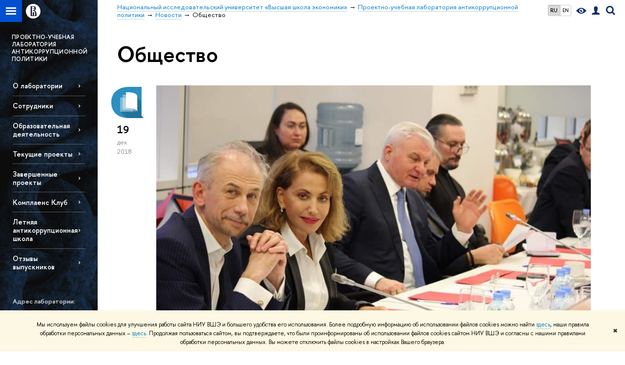

--- FILE ---
content_type: text/html; charset=utf-8
request_url: https://lap.hse.ru/news/community/page5.html
body_size: 11970
content:
<!DOCTYPE html>
<!-- (c) Art. Lebedev Studio | http://www.artlebedev.com/ -->
<html xmlns:perl="urn:perl" lang="ru"><head><meta http-equiv="Content-Type" content="text/html; charset=UTF-8"><meta http-equiv="X-UA-Compatible" content="IE=Edge"><meta name="theme-color" content="#1658DA"><meta name="viewport" content="width=device-width"><link rel="apple-touch-icon" sizes="180x180" href="/f/src/global/i/favicon/favicon_ios_180x180.png"><link rel="icon" type="image/png" sizes="32x32" href="/f/src/global/i/favicon/favicon_32x32.png"><link rel="icon" type="image/png" sizes="16x16" href="/f/src/global/i/favicon/favicon_16x16.png"><link rel="mask-icon" href="/f/src/global/i/favicon/favicon.svg" color="#0F2D69"><link rel="manifest" href="/f/src/manifest/manifest_ru.json"><meta name="msapplication-config" content="/f/src/global/i/favicon/browserconfig.xml"><link rel="shortcut icon" type="image/x-icon" href="/favicon.ico"><!--[if lt IE 10]><script src="/f/src/global/bower_components/es5-shim/es5-shim.min.js"></script><![endif]--><link rel="stylesheet" href="/f/src/global/css/main.css?v2" media="all"><link rel="stylesheet" href="/f/src/global/css/vision.css" media="all"><link rel="stylesheet" href="/f/src/global/css/sitemap.css" media="all"><link rel="stylesheet" href="/f/src/global/css/fotorama.css" media="all"><link rel="stylesheet" href="/f/src/home/owl.carousel.css" media="all"><link rel="stylesheet" href="/f/src/science/science.css" media="all"><link rel="stylesheet" href="/f/src/dop_card/dop_card.css?v6" media="all"><link rel="stylesheet" href="/f/src/science_dep_card/science_dep_card.css" media="all"><link rel="stylesheet" href="/f/src/projects/science_dep/mobile.css" media="all"><script src="//www.hse.ru/f/src/global/js/cache/jquery-1.12.4.min/jquery-ui/jquery.ui.touch-punch.min/hse.utils/errtrack/main/modernizr/popup/switcher/tag/fixes/email-obfuscator/jquery.cookie/vision/jquery.rwdImageMaps.min/sitemap.ajax/fotorama/vertical-fixer/masonry.pkgd.min/imagesloaded.pkgd.min/dop_card/submenu/filter-popup/sidebar_scroll/jquery.carouFredSel-6.2.1-packed/init-slider-carousel/init-media-carousel/owl.carousel.min/events-switcher/edu_mobile/tag-cloud.js"></script><script src="/f/src/global/bower_components/jqcloud2/dist/jqcloud.min.js"></script><link rel="stylesheet" href="/f/src/global/bower_components/jqcloud2/dist/jqcloud.min.css" media="all"><script src="/f/src/global/js/gibs.js"></script><link href="https://lap.hse.ru/news/community/" rel="canonical"><link href="https://lap.hse.ru/news/community/page4.html" rel="prev"><link rel="first" href="https://lap.hse.ru/news/community/index.html"><link rel="last" href="https://lap.hse.ru/news/community/page5.html"><script src="https://www.hse.ru/f/src/global/js/job.js" async="async"></script><title>Общество — Страница 5 — Новости — Проектно-учебная лаборатория антикоррупционной политики — Национальный исследовательский университет «Высшая школа экономики»</title><script src="/f/gtm/ip"></script><script>
(function(w,d,s,l,i){w[l]=w[l]||[];w[l].push({'gtm.start':
	new Date().getTime(),event:'gtm.js'});var f=d.getElementsByTagName(s)[0],
	j=d.createElement(s),dl=l!='dataLayer'?'&l='+l:'';j.async=true;j.src=
	'https://www.googletagmanager.com/gtm.js?id='+i+dl;f.parentNode.insertBefore(j,f);
	})(window,document,'script','dataLayer','GTM-P6DCQX');
</script><meta content="Официальная страница Лаборатории антикоррупционной политики" property="og:title"><meta content="Официальная страница Лаборатории антикоррупционной политики" name="mrc__share_title"><meta content="Официальная страница Лаборатории антикоррупционной политики" itemprop="name"><meta content="summary" name="twitter:card"><meta content="Официальная страница Лаборатории антикоррупционной политики" name="twitter:title"><meta content="ПУЛАП – это площадка, где встречаются профессионалы для обмена опытом и подготовки кадров для разработки и реализации антикоррупционных инициатив. Сейчас в лаборатории работает 12 сотрудников и проходят практику студенты различных факультетов Вышки." property="og:description"><meta content="ПУЛАП – это площадка, где встречаются профессионалы для обмена опытом и подготовки кадров для разработки и реализации антикоррупционных инициатив. Сейчас в лаборатории работает 12 сотрудников и проходят практику студенты различных факультетов Вышки." name="mrc__share_description"><meta content="ПУЛАП – это площадка, где встречаются профессионалы для обмена опытом и подготовки кадров для разработки и реализации антикоррупционных инициатив. Сейчас в лаборатории работает 12 сотрудников и проходят практику студенты различных факультетов Вышки." itemprop="description"><meta content="ПУЛАП – это площадка, где встречаются профессионалы для обмена опытом и подготовки кадров для разработки и реализации антикоррупционных инициатив." name="twitter:description"><meta content="https://www.hse.ru/images/fb/hse_ru_thumb.jpg" property="og:image"><meta content="https://www.hse.ru/images/fb/hse_ru_thumb.jpg" itemprop="image"><link rel="image_src" content="https://www.hse.ru/images/fb/hse_ru_thumb.jpg"><meta content="https://www.hse.ru/images/fb/hse_ru_thumb.jpg" name="twitter:image"><meta content="https://lap.hse.ru/" property="og:url"><meta content="website" property="og:type"><meta content="https://lap.hse.ru/" name="twitter:url"><link rel="alternate" href="https://lap.hse.ru/news/" hreflang="x-default"><link rel="alternate" href="https://lap.hse.ru/news/" hreflang="ru"><link rel="alternate" href="https://lap.hse.ru/en/news/" hreflang="en"><link rel="stylesheet" href="/f/src/projects/science_dep/mobile.css"></head><body data-lang="ru" data-unit="12668068"><div class="page "><!--noindex--><div style="display:none;" class="browser_outdate">
				В старых версиях браузеров сайт может отображаться некорректно. Для оптимальной работы с сайтом рекомендуем воспользоваться современным браузером.
			</div><div style="display:none;" class="gdpr_bar"><div class="gdpr_bar__inner"><noindex>
<p class="first_child last_child ">Мы используем файлы cookies для улучшения работы сайта НИУ ВШЭ и большего удобства его использования. Более подробную информацию об использовании файлов cookies можно найти <a target="_blank" href="https://www.hse.ru/cookie.html" title="Пройти по ссылке" class="link">здесь</a>, наши правила обработки персональных данных – <a target="_blank" href="https://www.hse.ru/data_protection_regulation" title="Пройти по ссылке" class="link">здесь</a>. Продолжая пользоваться сайтом, вы подтверждаете, что были проинформированы об использовании файлов cookies сайтом НИУ ВШЭ и согласны с нашими правилами обработки персональных данных. Вы можете отключить файлы cookies в настройках Вашего браузера.</p>
</noindex><span class="gdpr_bar__close">✖</span></div></div><!--/noindex--><div class="sv-control"><div class="sv-control__block"><ul class="sv-control__list sv-size"><li data-type="size" data-value="normal" class="sv-control__item sv-control__item--s_normal active">A</li><li data-type="size" data-value="medium" class="sv-control__item sv-control__item--s_medium">A</li><li data-type="size" data-value="large" class="sv-control__item sv-control__item--s_large">A</li></ul></div><div class="sv-control__block"><ul class="sv-control__list sv-spacing"><li data-type="spacing" data-value="normal" class="active sv-control__item sv-control__item--ls_normal">АБВ</li><li data-type="spacing" data-value="medium" class="sv-control__item sv-control__item--ls_medium">АБВ</li><li data-type="spacing" data-value="large" class="sv-control__item sv-control__item--ls_large">АБВ</li></ul></div><div class="sv-control__block"><ul class="sv-control__list sv-contrast"><li data-type="contrast" data-value="normal" class="sv-control__item sv-control__item---color1 active">А</li><li data-type="contrast" data-value="invert" class="sv-control__item sv-control__item---color2">А</li><li data-type="contrast" data-value="blue" class="sv-control__item sv-control__item---color3">А</li><li data-type="contrast" data-value="beige" class="sv-control__item sv-control__item---color4">А</li><li data-type="contrast" data-value="brown" class="sv-control__item sv-control__item---color5">А</li></ul></div><div class="sv-control__block"><ul class="sv-control__list sv-image"><li data-type="image" data-value="on" class="sv-control__item sv-control__item--image_on active"><li data-type="image" data-value="off" class="sv-control__item sv-control__item--image_off"></ul></div><div class="sv-control__block"><div class="sv-off js-sv-off">Обычная версия сайта</div></div></div><div class="fa-sidebar"><div class="fa-sidebar__top fa-sidebar__top--secondary" style="background-color: #111924; "><div class="fa-sidebar__controls is-mobile"><ul class="control_lang2"><li class="control_lang2_item first_child activated"><span class="link link_no-visited link_no-underline">RU</span></li><li class="control_lang2_item last_child"><a href="https://lap.hse.ru/en/news/" class="link link_no-visited link_no-underline">EN</a></li></ul><a href="//www.hse.ru/lkuser/" class="control control_user control_white" title="Личный кабинет сотрудника ВШЭ"><ins><svg xmlns="http://www.w3.org/2000/svg" class="control_svg" width="17" height="18" viewBox="0 0 17 18"><path d="M13.702 13.175c.827.315 1.486.817 1.978 1.506.492.689.738 1.467.738 2.333h-16.419c0-1.417.532-2.5 1.595-3.248.394-.276 1.358-.591 2.894-.945.945-.118 1.457-.374 1.536-.768.039-.157.059-.61.059-1.358 0-.118-.039-.217-.118-.295-.157-.157-.315-.433-.472-.827-.079-.315-.157-.787-.236-1.417-.157.039-.285-.02-.384-.177-.098-.157-.177-.364-.236-.62l-.089-.443c-.157-.866-.098-1.28.177-1.24-.118-.157-.217-.532-.295-1.122-.118-.866-.059-1.634.177-2.303.276-.748.768-1.319 1.476-1.713.709-.394 1.476-.571 2.303-.532.787.039 1.506.276 2.156.709.65.433 1.093 1.024 1.329 1.772.197.551.217 1.319.059 2.303-.079.472-.157.768-.236.886.118-.039.207 0 .266.118.059.118.079.266.059.443l-.059.472c-.02.138-.049.246-.089.325l-.118.413c-.039.276-.108.472-.207.591-.098.118-.226.157-.384.118-.079.866-.217 1.476-.413 1.831 0 .039-.069.138-.207.295-.138.157-.207.256-.207.295v.65c0 .394.039.689.118.886.079.197.354.354.827.472.276.118.679.217 1.211.295.532.079.935.177 1.211.295z" fill="#0F2D69"></path></svg></ins></a><span class="control control_search control_white js-search_mobile_control"><ins><svg xmlns="http://www.w3.org/2000/svg" class="control_svg" width="19" height="19" viewBox="0 0 19 19"><path d="M12.927 7.9c0-1.384-.492-2.568-1.476-3.552s-2.168-1.476-3.552-1.476-2.568.492-3.552 1.476-1.476 2.168-1.476 3.552.492 2.568 1.476 3.552 2.168 1.476 3.552 1.476 2.568-.492 3.552-1.476 1.476-2.168 1.476-3.552zm4.053 11.1l-4.603-4.592c-1.339.928-2.832 1.391-4.477 1.391-1.07 0-2.093-.208-3.069-.623-.976-.415-1.818-.976-2.525-1.683-.707-.707-1.268-1.549-1.683-2.525-.415-.976-.623-1.999-.623-3.069 0-1.07.208-2.093.623-3.069.415-.976.976-1.818 1.683-2.525.707-.707 1.549-1.268 2.525-1.683.976-.415 1.999-.623 3.069-.623 1.07 0 2.093.208 3.069.623.976.415 1.818.976 2.525 1.683.707.707 1.268 1.549 1.683 2.525.415.976.623 1.999.623 3.069 0 1.646-.464 3.138-1.391 4.477l4.603 4.603-2.031 2.02z" fill="#0F2D69"></path></svg></ins></span><span style="cursor:pointer;" onclick="void(0)" class="control is-mobile control_menu control_menu--close js-control_menu_close"><ins></ins></span></div><div class="js-search_mobile_popup not_display is-mobile"><div class="search-form"><form action="/search/search.html"><div class="search-form__button"><button class="button button--merged button_grey">Найти</button></div><div class="search-form__input"><input type="text" name="text" placeholder="Поиск по сайту" class="input fa-search_input input100 input_mr"><input type="hidden" name="simple" value="1"></div></form></div><div class="popup__block"><a href="//www.hse.ru/search/search.html?simple=0" class="link link_white no-visited">Расширенный поиск по сайту</a></div></div><div class="fa-sidebar__title_inner"><a class="link_white link_no-underline" href="https://lap.hse.ru">Проектно-учебная лаборатория антикоррупционной политики</a></div></div><ul class="fa-sidemenu fa-sidemenu--primary"><li class="fa-sidemenu__section"><ul class="fa-sidemenu__sub "><li class="fa-sidemenu__item"><a href="https://lap.hse.ru/about" class=" link link_no-underline link_dark2 fa-sidemenu__link">О лаборатории</a></li><li class="fa-sidemenu__item"><a href="https://lap.hse.ru/persons" class=" link link_no-underline link_dark2 fa-sidemenu__link">Сотрудники</a></li><li class="fa-sidemenu__item"><a href="https://lap.hse.ru/education" class=" link link_no-underline link_dark2 fa-sidemenu__link">Образовательная деятельность</a></li><li class="fa-sidemenu__item"><a href="https://lap.hse.ru/projects2025/26" class=" link link_no-underline link_dark2 fa-sidemenu__link">Текущие проекты</a></li><li class="fa-sidemenu__item"><a href="https://lap.hse.ru/projects2024/25" class=" link link_no-underline link_dark2 fa-sidemenu__link fa-sidemenu__link--parent">Завершенные проекты</a><i class="fa-sidemenu__arr"></i><div class="fa-sidemenu__popup"><div class="fa-sidemenu__sub"><div class="fa-sidemenu__section"><ul class="fa-sidemenu"><li class="fa-sidemenu__item"><a href="https://lap.hse.ru/projects2018" class="link link_no-underline link_dark2 fa-sidemenu__link">Проекты 2018-2019 учебного года</a></li><li class="fa-sidemenu__item"><a href="https://lap.hse.ru/projects2019" class="link link_no-underline link_dark2 fa-sidemenu__link">Проекты 2019-2020 учебного года</a></li><li class="fa-sidemenu__item"><a href="https://lap.hse.ru/projects2020" class="link link_no-underline link_dark2 fa-sidemenu__link">Проекты 2020-2021 учебного года</a></li><li class="fa-sidemenu__item"><a href="https://lap.hse.ru/projects2021/22" class="link link_no-underline link_dark2 fa-sidemenu__link">Проекты 2021-2022 учебного года</a></li><li class="fa-sidemenu__item"><a href="https://lap.hse.ru/projects2022/23" class="link link_no-underline link_dark2 fa-sidemenu__link">Проекты 2022-2023 учебного года </a></li><li class="fa-sidemenu__item"><a href="https://lap.hse.ru/projects2023/24" class="link link_no-underline link_dark2 fa-sidemenu__link">Проекты 2023-2024 учебного года </a></li><li class="fa-sidemenu__item"><a href="https://lap.hse.ru/projects2024/25" class="link link_no-underline link_dark2 fa-sidemenu__link">Проекты 2024-2025 учебного года</a></li></ul></div></div></div></li><li class="fa-sidemenu__item"><a href="https://lap.hse.ru/compliance" class=" link link_no-underline link_dark2 fa-sidemenu__link">Комплаенс Клуб</a></li><li class="fa-sidemenu__item"><a href="https://lap.hse.ru/summer/2025" class=" link link_no-underline link_dark2 fa-sidemenu__link">Летняя антикоррупционная школа</a></li><li class="fa-sidemenu__item"><a href="https://lap.hse.ru/reviews" class=" link link_no-underline link_dark2 fa-sidemenu__link">Отзывы выпускников</a></li></ul></li><li class="fa-sidemenu__section fa-sidemenu__sub"><div class="links-white"><dl class="with-indent3"><dd><p class="first_child "><strong>Адрес лаборатории:</strong></p>

<p>101000, Москва,  Мясницкая улица, дом 20, кабинет 407. </p>

<p> </p>

<p><strong><a class="link link_white" href="http://lap.hse.ru/timetable">Присутственные часы сотрудников</a></strong></p>

<p> </p>

<p><strong>Телефон: </strong><br>
+7 (495) 772-9590 *22968</p>

<p> </p>

<p><strong>E-mail:</strong> <a class="link link_white" href="http://mailto:lap@hse.ru">lap@hse.ru</a></p>

<p> </p>

<p><strong>Социальные сети:</strong></p>

<p><a href="http://vk.com/hselap" class="link">vk.com/hsela</a><a href="https://vk.com/hselap" class="link">p</a></p>

<p class="last_child "> </p>
</dd></dl><dl class="with-indent2"><dd><a href="" class="ls-banner link link_no-underline"><img src="/mirror/pubs/share/direct/209829298.jpg"></a></dd></dl></div></li></ul></div><div class="layout fullwidth"><div class="layout_bg" style="background:url('/mirror/pubs/share/direct/172885818.jpg') no-repeat; background:linear-gradient(to bottom, rgba(255,255,255,0) 0, rgba(17,25,36,0) 870px, rgba(17,25,36,1)  1023px) no-repeat ,url('/mirror/pubs/share/direct/172885818.jpg') no-repeat;background-color: #111924; "></div><div class="header" style="background-color: #111924; "><div class="crop"><div class="header-top header-top--stoped row" style="background-color: #111924; "><div class="left"><span class="control control_sitemap"><span class="control_sitemap__line"></span></span><a href="//www.hse.ru/" class="control control_home_white"><svg xmlns="http://www.w3.org/2000/svg" width="30" height="30" viewBox="0 0 309 309" fill="none"><path fill-rule="evenodd" clip-rule="evenodd" d="M68.4423 26.0393C93.7686 9.06174 123.545 0 154.005 0C194.846 0 234.015 16.275 262.896 45.2451C291.777 74.2153 308.005 113.508 308.01 154.481C308.013 185.039 298.984 214.911 282.065 240.321C265.145 265.731 241.094 285.537 212.953 297.234C184.813 308.931 153.847 311.993 123.972 306.034C94.0966 300.074 66.6537 285.361 45.1138 263.755C23.5739 242.148 8.90442 214.619 2.96053 184.649C-2.98335 154.678 0.0653089 123.612 11.721 95.3799C23.3767 67.1476 43.1159 43.0168 68.4423 26.0393ZM180.336 140.561C212.051 151.8 224.284 177.329 224.284 215.345V255.047H99.593V48.1729H154.908C175.847 48.1729 184.602 51.8575 194.493 59.5386C208.902 70.8654 211.166 87.3096 211.166 95.5561C211.299 106.453 207.484 117.028 200.43 125.316C195.128 132.023 188.214 137.269 180.336 140.561ZM196.038 211.485C196.038 168.722 182.396 145.328 147.339 145.328V134.927H147.553C152.962 134.963 158.306 133.751 163.173 131.385C168.041 129.018 172.301 125.561 175.624 121.28C182.066 113.463 183.387 106.093 183.688 99.5137H147.582V89.3566H183.378C182.573 82.4432 179.883 75.8863 175.604 70.4072C167.413 60.1917 155.812 58.4761 148.175 58.4761H127.771V243.779H147.582V174.57H173.554V243.652H196.038V211.485Z" fill="#0F2D69"></path></svg></a></div><div class="right"><div class="header__controls"><ul class="control_lang2"><li class="control_lang2_item first_child activated"><span class="link link_no-visited link_no-underline">RU</span></li><li class="control_lang2_item last_child"><a href="https://lap.hse.ru/en/news/" class="link link_no-visited link_no-underline">EN</a></li></ul><span class="control control_vision" itemprop="copy" title="Версия для слабовидящих"><a style="color: inherit;" class="control_vision-link link link_no-underline" href="https://lap.hse.ru?vision=enabled"><svg xmlns="http://www.w3.org/2000/svg" width="21" height="12" viewBox="0 0 21 12"><path d="M10.5 0c3.438 0 6.937 2.016 10.5 6.047-.844.844-1.383 1.375-1.617 1.594-.234.219-.805.703-1.711 1.453-.906.75-1.641 1.266-2.203 1.547-.563.281-1.305.578-2.227.891-.922.313-1.836.469-2.742.469-1.125 0-2.156-.141-3.094-.422-.938-.281-1.875-.766-2.813-1.453-.938-.688-1.672-1.273-2.203-1.758-.531-.484-1.328-1.273-2.391-2.367 2.031-2.031 3.836-3.539 5.414-4.523 1.578-.984 3.273-1.477 5.086-1.477zm0 10.266c1.156 0 2.148-.422 2.977-1.266.828-.844 1.242-1.844 1.242-3s-.414-2.156-1.242-3c-.828-.844-1.82-1.266-2.977-1.266-1.156 0-2.148.422-2.977 1.266-.828.844-1.242 1.844-1.242 3s.414 2.156 1.242 3c.828.844 1.82 1.266 2.977 1.266zm0-5.766c0 .438.141.797.422 1.078s.641.422 1.078.422c.313 0 .625-.109.938-.328v.328c0 .688-.234 1.273-.703 1.758-.469.484-1.047.727-1.734.727-.688 0-1.266-.242-1.734-.727-.469-.484-.703-1.07-.703-1.758s.234-1.273.703-1.758c.469-.484 1.047-.727 1.734-.727h.375c-.25.313-.375.641-.375.984z" fill="#0F2D69"></path></svg><span style="display: none;">Версия для слабовидящих</span></a></span><a href="//www.hse.ru/lkuser/" class="control control_user" title="Личный кабинет сотрудника ВШЭ"><ins><svg xmlns="http://www.w3.org/2000/svg" class="control_svg" width="17" height="18" viewBox="0 0 17 18"><path d="M13.702 13.175c.827.315 1.486.817 1.978 1.506.492.689.738 1.467.738 2.333h-16.419c0-1.417.532-2.5 1.595-3.248.394-.276 1.358-.591 2.894-.945.945-.118 1.457-.374 1.536-.768.039-.157.059-.61.059-1.358 0-.118-.039-.217-.118-.295-.157-.157-.315-.433-.472-.827-.079-.315-.157-.787-.236-1.417-.157.039-.285-.02-.384-.177-.098-.157-.177-.364-.236-.62l-.089-.443c-.157-.866-.098-1.28.177-1.24-.118-.157-.217-.532-.295-1.122-.118-.866-.059-1.634.177-2.303.276-.748.768-1.319 1.476-1.713.709-.394 1.476-.571 2.303-.532.787.039 1.506.276 2.156.709.65.433 1.093 1.024 1.329 1.772.197.551.217 1.319.059 2.303-.079.472-.157.768-.236.886.118-.039.207 0 .266.118.059.118.079.266.059.443l-.059.472c-.02.138-.049.246-.089.325l-.118.413c-.039.276-.108.472-.207.591-.098.118-.226.157-.384.118-.079.866-.217 1.476-.413 1.831 0 .039-.069.138-.207.295-.138.157-.207.256-.207.295v.65c0 .394.039.689.118.886.079.197.354.354.827.472.276.118.679.217 1.211.295.532.079.935.177 1.211.295z" fill="#0F2D69"></path></svg></ins></a><span class="control control_search" title="Поиск"><ins class="popup_opener"><svg xmlns="http://www.w3.org/2000/svg" class="control_svg" width="19" height="19" viewBox="0 0 19 19"><path d="M12.927 7.9c0-1.384-.492-2.568-1.476-3.552s-2.168-1.476-3.552-1.476-2.568.492-3.552 1.476-1.476 2.168-1.476 3.552.492 2.568 1.476 3.552 2.168 1.476 3.552 1.476 2.568-.492 3.552-1.476 1.476-2.168 1.476-3.552zm4.053 11.1l-4.603-4.592c-1.339.928-2.832 1.391-4.477 1.391-1.07 0-2.093-.208-3.069-.623-.976-.415-1.818-.976-2.525-1.683-.707-.707-1.268-1.549-1.683-2.525-.415-.976-.623-1.999-.623-3.069 0-1.07.208-2.093.623-3.069.415-.976.976-1.818 1.683-2.525.707-.707 1.549-1.268 2.525-1.683.976-.415 1.999-.623 3.069-.623 1.07 0 2.093.208 3.069.623.976.415 1.818.976 2.525 1.683.707.707 1.268 1.549 1.683 2.525.415.976.623 1.999.623 3.069 0 1.646-.464 3.138-1.391 4.477l4.603 4.603-2.031 2.02z" fill="#0F2D69"></path></svg></ins><div class="popup popup_search not_display"><div class="popup__inner"><div class="search-form"><form action="https://lap.hse.ru/search/search.html"><div class="search-form__button"><button class="button button_grey ">Найти</button></div><div class="search-form__input"><input type="text" name="text" placeholder="Поиск по сайту" class="input input100 input_mr"><input type="hidden" name="simple" value="1"><input type="hidden" name="searchid" value="2284688"></div></form></div><div class="popup__block popup__block_indent"><a href="//www.hse.ru/search/search.html?simple=0&amp;searchid=2284688" class="link link_dark no-visited">Расширенный поиск по сайту</a><span class="b-adv-search"></span></div></div></div></span><span style="cursor:pointer;" onclick="void(0)" class="control is-mobile control_menu js-control_menu_open"><ins></ins><span class="control__text">Меню</span></span></div></div><div class="header_body" style="margin-left: 240px;"><div class="header_breadcrumb"><div class="header_breadcrumb__inner is-mobile no_crumb_arrow"><a class="link_white no-visited link" href="https://www.hse.ru">Высшая школа экономики</a></div><div class="header_breadcrumb__inner is-desktop no_crumb_arrow"><ul class="header_breadcrumb__list"><li class="header_breadcrumb__item"><a href="//www.hse.ru" class="link no-visited header_breadcrumb__link"><span>Национальный исследовательский университет «Высшая школа экономики»</span></a></li><li class="header_breadcrumb__item"><a href="https://lap.hse.ru/" class="link no-visited header_breadcrumb__link"><span>Проектно-учебная лаборатория антикоррупционной политики</span></a></li><li class="header_breadcrumb__item"><a href="https://lap.hse.ru/news/" class="link no-visited header_breadcrumb__link"><span>Новости</span></a></li><li class="header_breadcrumb__item"><span><span class="breadcrumb_current">Общество</span></span></li></ul></div></div></div></div><div class="header-board is-mobile"><h2 class="h1"><a class="link_white link_no-underline" href="https://lap.hse.ru">Проектно-учебная лаборатория антикоррупционной политики</a></h2></div></div></div><div class="l-sidebar l-sidebar_white"><div class="dpo-logo"><a class="link link_white link_no-underline dpo-logo__link" href="https://lap.hse.ru/" style="font-size: 12px; height: auto;">ПРОЕКТНО-УЧЕБНАЯ ЛАБОРАТОРИЯ АНТИКОРРУПЦИОННОЙ ПОЛИТИКИ </a></div><div class="l-sidebar__inner"><div class="holder holder_menu activated"><div class="fixed stopped" style="margin-top: 0;"><div class="fixed__inner" style="position: relative;"><ul class="navigation navigation_dpo js-dpo"><li><a class="link link_white first_level" href="https://lap.hse.ru/about">О лаборатории</a></li><li><a class="link link_white first_level" href="https://lap.hse.ru/persons">Сотрудники</a></li><li><a class="link link_white first_level" href="https://lap.hse.ru/education">Образовательная деятельность</a></li><li><a class="link link_white first_level" href="https://lap.hse.ru/projects2025/26">Текущие проекты</a></li><li><a class="link link_white first_level" href="https://lap.hse.ru/projects2024/25">Завершенные проекты</a><ul class="navigation_dpo-sub"><li><a href="https://lap.hse.ru/projects2018" class="link navigation_dpo-sub-item">Проекты 2018-2019 учебного года</a></li><li><a href="https://lap.hse.ru/projects2019" class="link navigation_dpo-sub-item">Проекты 2019-2020 учебного года</a></li><li><a href="https://lap.hse.ru/projects2020" class="link navigation_dpo-sub-item">Проекты 2020-2021 учебного года</a></li><li><a href="https://lap.hse.ru/projects2021/22" class="link navigation_dpo-sub-item">Проекты 2021-2022 учебного года</a></li><li><a href="https://lap.hse.ru/projects2022/23" class="link navigation_dpo-sub-item">Проекты 2022-2023 учебного года </a></li><li><a href="https://lap.hse.ru/projects2023/24" class="link navigation_dpo-sub-item">Проекты 2023-2024 учебного года </a></li><li><a href="https://lap.hse.ru/projects2024/25" class="link navigation_dpo-sub-item">Проекты 2024-2025 учебного года</a></li></ul></li><li><a class="link link_white first_level" href="https://lap.hse.ru/compliance">Комплаенс Клуб</a></li><li><a class="link link_white first_level" href="https://lap.hse.ru/summer/2025">Летняя антикоррупционная школа</a></li><li><a class="link link_white first_level" href="https://lap.hse.ru/reviews">Отзывы выпускников</a></li></ul><div class="links-white"><dl class="with-indent3 dpo-sidebar-section"><dd><p class="first_child "><strong>Адрес лаборатории:</strong></p>

<p>101000, Москва,  Мясницкая улица, дом 20, кабинет 407. </p>

<p> </p>

<p><strong><a class="link link_white" href="http://lap.hse.ru/timetable">Присутственные часы сотрудников</a></strong></p>

<p> </p>

<p><strong>Телефон: </strong><br>
+7 (495) 772-9590 *22968</p>

<p> </p>

<p><strong>E-mail:</strong> <a class="link link_white" href="http://mailto:lap@hse.ru">lap@hse.ru</a></p>

<p> </p>

<p><strong>Социальные сети:</strong></p>

<p><a href="http://vk.com/hselap" class="link">vk.com/hsela</a><a href="https://vk.com/hselap" class="link">p</a></p>

<p class="last_child "> </p>
</dd></dl><dl class="with-indent2 dpo-sidebar-section"><dd><a href="" class="ls-banner link link_no-underline"><img src="/mirror/pubs/share/direct/209829298.jpg"></a></dd></dl></div></div></div></div></div></div><div class="grid grid_with-sidebar"><div class="b-header"><h1 class="with-indent">Общество</h1></div><div class="main main_with-m-t"><div class="content"><div class="content__inner"><div class="posts posts_general posts_indent"><div class="post  post_first"><div class="post__extra "><div class="post-meta"><div class="post-meta__filter-ico rubric-white rubric_4"><svg xmlns="http://www.w3.org/2000/svg" xmlns:xlink="http://www.w3.org/1999/xlink" width="70" height="70" viewBox="0 0 70 70"><rect x="0" y="0" width="70" height="70" clip-path="url(#hse-mask)" fill="#0941AF"></rect><image class="svg" xlink:href="/f/src/global/i/mask-rubric-cut.png" src="/f/src/global/i/mask-rubric-cut.png" width="70" height="70" clip-path="url(#hse-mask)"></image></svg><span class="filter-ico filter-ico_mask"><img src="/f/src/global/i/mask-pic.png" width="70" height="70"></span></div><div class="post-meta__date"><div class="post-meta__day">19</div><div class="post-meta__month">дек</div><div class="post-meta__year">2018</div><div class="post-meta__visitors"></div></div></div></div><div class="post__content"><div class="picture first_child"><img src="/data/2018/12/19/1143378224/3FB_IMG_1545218443145.jpg" width="100%" alt="Иллюстрация к новости: ПУЛАП на заседании Координационного совета при Уполномоченном при Президенте РФ по защите прав предпринимателей" title="ПУЛАП на заседании Координационного совета при Уполномоченном при Президенте РФ по защите прав предпринимателей"></div><h2 class="first_child"><a href="https://lap.hse.ru/news/229676002.html" class="link link_dark2 no-visited">ПУЛАП на заседании Координационного совета при Уполномоченном при Президенте РФ по защите прав предпринимателей</a></h2><div class="post__text"><p class="first_child last_child "><p class="first_child last_child ">18 декабря заведующая ПУЛАП Д.В. Крылова приняла участие в заседании Координационного совета при Уполномоченном при Президенте РФ по защите прав предпринимателей, где с общественными омбудсменами обсуждались системные проблемы, основной из которых является - как трансформировать деловой климат.</p></p></div><div class="tag-set smaller"><a class="rubric rubric_4" href="https://lap.hse.ru/news/community/"><span>Общество</span></a><a class="tag" href="https://lap.hse.ru/news/tags/practice/" title="идеи и опыт">идеи и опыт</a><a class="tag" href="https://lap.hse.ru/news/tags/discus/" title="дискуссии">дискуссии</a><a class="tag" href="https://lap.hse.ru/news/tags/erep/" title="репортаж о событии">репортаж о событии</a><a class="tag" href="https://lap.hse.ru/news/tags/pubact/" title="общественная деятельность">общественная деятельность</a></div><div class="post__date is-mobile">19 декабря
					 2018</div></div></div><div class="post "><div class="post__extra "><div class="post-meta"><div class="post-meta__filter-ico rubric-white rubric_4"><svg xmlns="http://www.w3.org/2000/svg" xmlns:xlink="http://www.w3.org/1999/xlink" width="70" height="70" viewBox="0 0 70 70"><rect x="0" y="0" width="70" height="70" clip-path="url(#hse-mask)" fill="#0941AF"></rect><image class="svg" xlink:href="/f/src/global/i/mask-rubric-cut.png" src="/f/src/global/i/mask-rubric-cut.png" width="70" height="70" clip-path="url(#hse-mask)"></image></svg><span class="filter-ico filter-ico_mask"><img src="/f/src/global/i/mask-pic.png" width="70" height="70"></span></div><div class="post-meta__date"><div class="post-meta__day">18</div><div class="post-meta__month">дек</div><div class="post-meta__year">2018</div><div class="post-meta__visitors"></div></div></div></div><div class="post__content"><div class="picture first_child"><img src="/data/2018/12/18/1144631839/20181218_101644.jpg" width="100%" alt="Иллюстрация к новости: ПУЛАП на семинаре по проекту Совета Европы «Защита прав предпринимателей в Российской Федерации от коррупционных практик» - ПРЕКОП II" title="ПУЛАП на семинаре по проекту Совета Европы «Защита прав предпринимателей в Российской Федерации от коррупционных практик» - ПРЕКОП II"></div><h2 class="first_child"><a href="https://lap.hse.ru/news/229617869.html" class="link link_dark2 no-visited">ПУЛАП на семинаре по проекту Совета Европы «Защита прав предпринимателей в Российской Федерации от коррупционных практик» - ПРЕКОП II</a></h2><div class="post__text"><p class="first_child last_child "><p class="first_child last_child ">«Возможные модели механизма конфиденциального сообщения со стороны предпринимателей о фактах коррупции»  - этой теме был посвящен семинар по проекту Совета Европы «Защита прав предпринимателей в Российской Федерации от коррупционных практик» - ПРЕКОП II, в котором 17 декабря приняли участие сотрудники лаборатории заведующая Крылова Дина Владимировна и эксперт Рябов Алексей Александрович.</p></p></div><div class="tag-set smaller"><a class="rubric rubric_4" href="https://lap.hse.ru/news/community/"><span>Общество</span></a><a class="tag" href="https://lap.hse.ru/news/tags/practice/" title="идеи и опыт">идеи и опыт</a><a class="tag" href="https://lap.hse.ru/news/tags/discus/" title="дискуссии">дискуссии</a><a class="tag" href="https://lap.hse.ru/news/tags/resanl/" title="исследования и аналитика">исследования и аналитика</a><a class="tag" href="https://lap.hse.ru/news/tags/erep/" title="репортаж о событии">репортаж о событии</a><a class="tag" href="https://lap.hse.ru/news/tags/intcoop/" title="международное сотрудничество">международное сотрудничество</a></div><div class="post__date is-mobile">18 декабря
					 2018</div></div></div><div class="post "><div class="post__extra "><div class="post-meta"><div class="post-meta__filter-ico rubric-white rubric_4"><svg xmlns="http://www.w3.org/2000/svg" xmlns:xlink="http://www.w3.org/1999/xlink" width="70" height="70" viewBox="0 0 70 70"><rect x="0" y="0" width="70" height="70" clip-path="url(#hse-mask)" fill="#0941AF"></rect><image class="svg" xlink:href="/f/src/global/i/mask-rubric-cut.png" src="/f/src/global/i/mask-rubric-cut.png" width="70" height="70" clip-path="url(#hse-mask)"></image></svg><span class="filter-ico filter-ico_mask"><img src="/f/src/global/i/mask-pic.png" width="70" height="70"></span></div><div class="post-meta__date"><div class="post-meta__day">12</div><div class="post-meta__month">дек</div><div class="post-meta__year">2018</div><div class="post-meta__visitors"></div></div></div></div><div class="post__content"><div class="picture first_child"><img src="/data/2018/12/12/1144874985/48355156_1156439017866122_7369930581607448576_n.jpg" width="100%" alt="Иллюстрация к новости: ПУЛАП на VI Ежегодной конференции конференции Право.ру" title="ПУЛАП на VI Ежегодной конференции конференции Право.ру"></div><h2 class="first_child"><a href="https://lap.hse.ru/news/229336379.html" class="link link_dark2 no-visited">ПУЛАП на VI Ежегодной конференции конференции Право.ру</a></h2><div class="post__text"><p class="first_child last_child "><p class="first_child last_child ">Эксперт ПУЛАП, юрист «Пепеляев групп» Сергей Таут выступил на VI Ежегодной конференции конференции Право.ру, посвящённой уголовно-правовой ответственности бизнеса.</p></p></div><div class="tag-set smaller"><a class="rubric rubric_4" href="https://lap.hse.ru/news/community/"><span>Общество</span></a><a class="tag" href="https://lap.hse.ru/news/tags/practice/" title="идеи и опыт">идеи и опыт</a><a class="tag" href="https://lap.hse.ru/news/tags/discus/" title="дискуссии">дискуссии</a><a class="tag" href="https://lap.hse.ru/news/tags/resanl/" title="исследования и аналитика">исследования и аналитика</a><a class="tag" href="https://lap.hse.ru/news/tags/erep/" title="репортаж о событии">репортаж о событии</a><a class="tag" href="https://lap.hse.ru/news/tags/pubact/" title="общественная деятельность">общественная деятельность</a></div><div class="post__date is-mobile">12 декабря
					 2018</div></div></div><div class="post "><div class="post__extra "><div class="post-meta"><div class="post-meta__filter-ico rubric-white rubric_4"><svg xmlns="http://www.w3.org/2000/svg" xmlns:xlink="http://www.w3.org/1999/xlink" width="70" height="70" viewBox="0 0 70 70"><rect x="0" y="0" width="70" height="70" clip-path="url(#hse-mask)" fill="#0941AF"></rect><image class="svg" xlink:href="/f/src/global/i/mask-rubric-cut.png" src="/f/src/global/i/mask-rubric-cut.png" width="70" height="70" clip-path="url(#hse-mask)"></image></svg><span class="filter-ico filter-ico_mask"><img src="/f/src/global/i/mask-pic.png" width="70" height="70"></span></div><div class="post-meta__date"><div class="post-meta__day">28</div><div class="post-meta__month">ноя</div><div class="post-meta__year">2018</div><div class="post-meta__visitors"></div></div></div></div><div class="post__content"><div class="picture first_child"><img src="/data/2018/11/28/1141487638/3IMG-20181127-WA0004.jpg" width="100%" alt="Иллюстрация к новости: ПУЛАП на семинаре-совещании с органами субъектов Российской Федерации по профилактике коррупционных и иных нарушений" title="ПУЛАП на семинаре-совещании с органами субъектов Российской Федерации по профилактике коррупционных и иных нарушений"></div><h2 class="first_child"><a href="https://lap.hse.ru/news/228571844.html" class="link link_dark2 no-visited">ПУЛАП на семинаре-совещании с органами субъектов Российской Федерации по профилактике коррупционных и иных нарушений</a></h2><div class="post__text"><p class="first_child last_child "><p class="first_child last_child ">27 ноября заведующая ПУЛАП Д.В. Крылова принял участие в семинаре-совещании с органами субъектов Российской Федерации по профилактике коррупционных и иных правонарушений, в ходе которого, в том числе, обсуждались опросы общественного мнения, проводимые органами  государственной власти, по восприятию респондентами коррупции в различных сферах жизнедеятельности общества.</p></p></div><div class="tag-set smaller"><a class="rubric rubric_4" href="https://lap.hse.ru/news/community/"><span>Общество</span></a><a class="tag" href="https://lap.hse.ru/news/tags/practice/" title="идеи и опыт">идеи и опыт</a><a class="tag" href="https://lap.hse.ru/news/tags/discus/" title="дискуссии">дискуссии</a><a class="tag" href="https://lap.hse.ru/news/tags/resanl/" title="исследования и аналитика">исследования и аналитика</a><a class="tag" href="https://lap.hse.ru/news/tags/erep/" title="репортаж о событии">репортаж о событии</a><a class="tag" href="https://lap.hse.ru/news/tags/pubact/" title="общественная деятельность">общественная деятельность</a></div><div class="post__date is-mobile">28 ноября
					 2018</div></div></div><div class="post "><div class="post__extra "><div class="post-meta"><div class="post-meta__filter-ico rubric-white rubric_4"><svg xmlns="http://www.w3.org/2000/svg" xmlns:xlink="http://www.w3.org/1999/xlink" width="70" height="70" viewBox="0 0 70 70"><rect x="0" y="0" width="70" height="70" clip-path="url(#hse-mask)" fill="#0941AF"></rect><image class="svg" xlink:href="/f/src/global/i/mask-rubric-cut.png" src="/f/src/global/i/mask-rubric-cut.png" width="70" height="70" clip-path="url(#hse-mask)"></image></svg><span class="filter-ico filter-ico_mask"><img src="/f/src/global/i/mask-pic.png" width="70" height="70"></span></div><div class="post-meta__date"><div class="post-meta__day">11</div><div class="post-meta__month">окт</div><div class="post-meta__year">2018</div><div class="post-meta__visitors"></div></div></div></div><div class="post__content"><div class="picture first_child"><img src="/data/2018/10/11/1155675699/1631268.jpg" width="100%" alt="Иллюстрация к новости: Проект Совета Европы в Российской Федерации «Защита прав предпринимателей в Российской Федерации от коррупционных практик»" title="Проект Совета Европы в Российской Федерации «Защита прав предпринимателей в Российской Федерации от коррупционных практик»"></div><h2 class="first_child"><a href="https://lap.hse.ru/news/225719521.html" class="link link_dark2 no-visited">Проект Совета Европы в Российской Федерации «Защита прав предпринимателей в Российской Федерации от коррупционных практик»</a></h2><div class="post__text"><p class="first_child last_child "><p class="first_child last_child ">В Дальневосточном федеральном университете 8-9 октября состоялись семинары проекта Совета Европы в Российской Федерации «Защита прав предпринимателей в Российской Федерации от коррупционных практик». О мероприятии рассказывает Крылова  Дина Владимировна, руководитель проектно-учебной лаборатории антикоррупционной политики, главный эксперт Института государственного и муниципального управления, общественный бизнес-омбудсмен по противодействию коррупции в правоприменении при Уполномоченномпри Президенте РФ по защите прав предпринимателей</p></p></div><div class="tag-set smaller"><a class="rubric rubric_4" href="https://lap.hse.ru/news/community/"><span>Общество</span></a><a class="tag" href="https://lap.hse.ru/news/tags/practice/" title="идеи и опыт">идеи и опыт</a><a class="tag" href="https://lap.hse.ru/news/tags/resanl/" title="исследования и аналитика">исследования и аналитика</a><a class="tag" href="https://lap.hse.ru/news/tags/erep/" title="репортаж о событии">репортаж о событии</a><a class="tag" href="https://lap.hse.ru/news/tags/intcoop/" title="международное сотрудничество">международное сотрудничество</a></div><div class="post__date is-mobile">11 октября
					 2018</div></div></div><div class="post "><div class="post__extra "><div class="post-meta"><div class="post-meta__filter-ico rubric-white rubric_4"><svg xmlns="http://www.w3.org/2000/svg" xmlns:xlink="http://www.w3.org/1999/xlink" width="70" height="70" viewBox="0 0 70 70"><rect x="0" y="0" width="70" height="70" clip-path="url(#hse-mask)" fill="#0941AF"></rect><image class="svg" xlink:href="/f/src/global/i/mask-rubric-cut.png" src="/f/src/global/i/mask-rubric-cut.png" width="70" height="70" clip-path="url(#hse-mask)"></image></svg><span class="filter-ico filter-ico_mask"><img src="/f/src/global/i/mask-pic.png" width="70" height="70"></span></div><div class="post-meta__date"><div class="post-meta__day">2</div><div class="post-meta__month">окт</div><div class="post-meta__year">2018</div><div class="post-meta__visitors"></div></div></div></div><div class="post__content"><div class="picture first_child"><img src="/data/2018/10/02/1157373613/3IMG_3266.jpeg" width="100%" alt="Иллюстрация к новости: Заседании Комиссии по урегулированию конфликта интересов" title="Заседании Комиссии по урегулированию конфликта интересов"></div><h2 class="first_child"><a href="https://lap.hse.ru/news/225057919.html" class="link link_dark2 no-visited">Заседании Комиссии по урегулированию конфликта интересов</a></h2><div class="post__text"><p class="first_child last_child "><p class="first_child last_child ">1 октября аналитики лаборатории Климовская Е.В. и Толкачев Д.С. приняли участие в качестве членов в заседании Комиссии по соблюдению требований к служебному поведению федеральных гражданских служащих и урегулированию конфликта интересов в ЦМТУ Росстандарта.</p></p></div><div class="tag-set smaller"><a class="rubric rubric_4" href="https://lap.hse.ru/news/community/"><span>Общество</span></a><a class="tag" href="https://lap.hse.ru/news/tags/practice/" title="идеи и опыт">идеи и опыт</a><a class="tag" href="https://lap.hse.ru/news/tags/erep/" title="репортаж о событии">репортаж о событии</a></div><div class="post__date is-mobile">2 октября
					 2018</div></div></div><div class="post  post_last"><div class="post__extra "><div class="post-meta"><div class="post-meta__filter-ico rubric-white rubric_4"><svg xmlns="http://www.w3.org/2000/svg" xmlns:xlink="http://www.w3.org/1999/xlink" width="70" height="70" viewBox="0 0 70 70"><rect x="0" y="0" width="70" height="70" clip-path="url(#hse-mask)" fill="#0941AF"></rect><image class="svg" xlink:href="/f/src/global/i/mask-rubric-cut.png" src="/f/src/global/i/mask-rubric-cut.png" width="70" height="70" clip-path="url(#hse-mask)"></image></svg><span class="filter-ico filter-ico_mask"><img src="/f/src/global/i/mask-pic.png" width="70" height="70"></span></div><div class="post-meta__date"><div class="post-meta__day">10</div><div class="post-meta__month">сен</div><div class="post-meta__year">2018</div><div class="post-meta__visitors"></div></div></div></div><div class="post__content"><div class="picture first_child"><img src="/data/2018/09/10/1153885178/20180907_134648.jpg" width="100%" alt="Иллюстрация к новости: Дина Крылова в эфире радиостанции «Говорит Москва»" title="Дина Крылова в эфире радиостанции «Говорит Москва»"></div><h2 class="first_child"><a href="https://lap.hse.ru/news/223404328.html" class="link link_dark2 no-visited">Дина Крылова в эфире радиостанции «Говорит Москва»</a></h2><div class="post__text"><p class="first_child last_child "><p class="first_child last_child ">3 сентября общественный омбудсмен по противодействию коррупции Дина Крылова выступила в программе «Хороший вопрос: разговоры об экономике с учеными» в эфире радиостанции «Говорит Москва». Она рассказала о своих планах в новой должности — руководителя Проектно-учебной лаборатории антикоррупционной политики НИУ ВШЭ.</p></p></div><div class="tag-set smaller"><a class="rubric rubric_4" href="https://lap.hse.ru/news/community/"><span>Общество</span></a><a class="tag" href="https://lap.hse.ru/news/tags/erep/" title="репортаж о событии">репортаж о событии</a><a class="tag" href="https://lap.hse.ru/news/tags/pubact/" title="общественная деятельность">общественная деятельность</a></div><div class="post__date is-mobile">10 сентября
					 2018</div></div></div></div><br><div class="pages"><a class="pages__page" href="https://lap.hse.ru/news/community/index.html">1</a><a class="pages__page" href="https://lap.hse.ru/news/community/page2.html">2</a><a class="pages__page" href="https://lap.hse.ru/news/community/page3.html">3</a><a class="pages__page" href="https://lap.hse.ru/news/community/page4.html">4</a><span class="pages__page pages__page_active">5</span></div><svg xmlns:xlink="http://www.w3.org/1999/xlink" width="0" height="0" class="svg-mask"><defs><clipPath id="hse-mask"><use xlink:href="#hse-mask-path" x="0" y="0"></use></clipPath><path id="hse-mask-path" fill="none" stroke="#000" stroke-width="1" stroke-opacity="0.3" d="M0,70 M64.979,3.055l-25.904,0.05 c-21.8,0-36.163,11.798-36.163,31.612c0,19.389,13.387,32.251,35.769,32.251c13.183,0,30.315-0.071,30.315-0.071l-4.029-5.025 L64.979,3.055L64.979,3.055z"></path></defs></svg></div></div></div><div class="footer"><div class="footer__inner row"><div class="footer__border"></div><div class="footer__breadcrumbs"><a href="//www.hse.ru" class="link no-visited">Национальный исследовательский университет «Высшая школа экономики»</a> → <a href="https://lap.hse.ru/" class="link no-visited">Проектно-учебная лаборатория антикоррупционной политики</a> → <a href="https://lap.hse.ru/news/" class="link no-visited">Новости</a> → <span class="b">Общество</span></div><div class="footer__navigation"><ul class="navigation navigation_footer"><li class="parent"><a href="//www.hse.ru/org/hse/info/" class="link link_dark title no-visited">О ВЫШКЕ</a> 
				</li><li><a href="https://figures.hse.ru/" class="link no-visited">Цифры и факты</a></li><li><a href="//www.hse.ru/orgstructure/" class="link no-visited">Руководство и структура</a></li><li><a href="https://sustainability.hse.ru/" class="link no-visited">Устойчивое развитие в НИУ ВШЭ</a></li><li><a href="//www.hse.ru/org/persons/" class="link no-visited">Преподаватели и сотрудники</a></li><li><a href="//www.hse.ru/buildinghse" class="link no-visited">Корпуса и общежития</a></li><li><a href="https://www.hse.ru/org/hse/aup/procurement/" class="link no-visited">Закупки</a></li><li><a href="//www.hse.ru/appeal/" class="link no-visited">Обращения граждан в НИУ ВШЭ</a></li><li><a href="//endowment.hse.ru/" class="link no-visited">Фонд целевого капитала</a></li><li><a href="https://www.hse.ru/anticorruption" class="link no-visited">Противодействие коррупции</a></li><li><a href="https://www.hse.ru/anticorruption/information" class="link no-visited">Сведения о доходах, расходах, об имуществе и обязательствах имущественного характера</a></li><li><a href="//www.hse.ru/sveden/" class="link no-visited">Сведения об образовательной организации</a></li><li><a href="https://inclusive.hse.ru/" class="link no-visited">Людям с ограниченными возможностями здоровья</a></li><li><a href="https://pay.hse.ru/" class="link no-visited">Единая платежная страница</a></li><li><a href="https://www.hse.ru/career" class="link no-visited">Работа в Вышке</a></li></ul><ul class="navigation navigation_footer"><li class="parent"><a href="//www.hse.ru/education/" class="link link_dark title no-visited">ОБРАЗОВАНИЕ</a> 
				</li><li><a href="//school.hse.ru" class="link no-visited">Лицей</a></li><li><a href="https://fdp.hse.ru/" class="link no-visited">Довузовская подготовка</a></li><li><a href="//olymp.hse.ru/" class="link no-visited">Олимпиады</a></li><li><a href="//ba.hse.ru/" class="link no-visited">Прием в бакалавриат</a></li><li><a href="https://www.hse.ru/plus" class="link no-visited">Вышка+</a></li><li><a href="//ma.hse.ru/" class="link no-visited">Прием в магистратуру</a></li><li><a href="//aspirantura.hse.ru/" class="link no-visited">Аспирантура</a></li><li><a href="//busedu.hse.ru/" class="link no-visited">Дополнительное образование</a></li><li><a href="https://career.hse.ru/" class="link no-visited">Центр развития карьеры</a></li><li><a href="http://inc.hse.ru/" class="link no-visited">Бизнес-инкубатор ВШЭ</a></li><li><a href="https://dd.hse.ru/" class="link no-visited">Образовательные партнерства</a></li><li><a href="https://www.hse.ru/feedback" class="link no-visited">Обратная связь и взаимодействие с получателями услуг</a></li></ul><ul class="navigation navigation_footer"><li class="parent"><a href="//www.hse.ru/science/" class="link link_dark title no-visited">НАУКА</a> 
				</li><li><a href="//www.hse.ru/science/centers" class="link no-visited">Научные подразделения</a></li><li><a href="https://www.hse.ru/org/projects/" class="link no-visited">Исследовательские проекты</a></li><li><a href="//www.hse.ru/monitoring/" class="link no-visited">Мониторинги</a></li><li><a href="//www.hse.ru/science/disscoun/" class="link no-visited">Диссертационные советы</a></li><li><a href="https://aspirantura.hse.ru/defence/announcements/" class="link no-visited">Защиты диссертаций</a></li><li><a href="//academics.hse.ru/" class="link no-visited">Академическое развитие</a></li><li><a href="//www.hse.ru/science/hsegrants" class="link no-visited">Конкурсы и гранты</a></li><li><a href="https://sezam.hse.ru/" class="link no-visited">Внешние научно-информационные ресурсы</a></li></ul><ul class="navigation navigation_footer"><li class="parent"><a href="//publications.hse.ru" class="link link_dark title no-visited">РЕСУРСЫ</a> 
				</li><li><a href="https://library.hse.ru/" class="link no-visited">Библиотека</a></li><li><a href="//id.hse.ru" class="link no-visited">Издательский дом ВШЭ</a></li><li><a href="//bookshop.hse.ru/" class="link no-visited">Книжный магазин «БукВышка»</a></li><li><a href="https://print.hse.ru/" class="link no-visited">Типография</a></li><li><a href="https://mc.hse.ru/" class="link no-visited">Медиацентр</a></li><li><a href="//www.hse.ru/science/journals" class="link no-visited">Журналы ВШЭ</a></li><li><a href="//publications.hse.ru" class="link no-visited">Публикации</a></li></ul><ul class="navigation navigation_footer"><li class="parent">Полезные ссылки</li><li><a href="http://www.minobrnauki.gov.ru/" class="link no-visited" rel="nofollow">Министерство науки и высшего образования РФ</a></li><li><a href="https://edu.gov.ru/" class="link no-visited" rel="nofollow">Министерство просвещения РФ</a></li><li><a href="http://www.edu.ru" class="link no-visited" rel="nofollow">Федеральный портал «Российское образование»</a></li><li><a href="https://elearning.hse.ru/mooc" class="link no-visited">Массовые открытые онлайн-курсы</a></li></ul></div><div class="footer__extra"><div class="footer__extra-inner"><div class="editor"><!--noindex--><a class="link link_btm_editor" href="https://www.hse.ru/adm/edit/edit.html?goto=%2AaHR0cDovL2xhcC5oc2UucnUvbmV3cy9jb21tdW5pdHkvcGFnZTUuaHRtbD9fcj0yMjM3MTEwMTc2%5EODU0Nzg4My4wNzQ0NQ%3D%3D%5E&amp;id=12668068&amp;cid=22700&amp;addon_name=default&amp;newportal=1">Редактору</a><!--/noindex--></div></div></div><div class="footer__bottom"><span class="grey">© НИУ ВШЭ 1993&ndash;2026</span> 
					<a href="https://www.hse.ru/contacts.html">Адреса и контакты</a> 
					<a href="https://www.hse.ru/copyright">Условия использования материалов</a> 
					<a href="https://www.hse.ru/data_protection_regulation">Политика конфиденциальности</a> 
					<a href="https://www.hse.ru/sitemap.html">Карта сайта</a> 
					<p class="grey with-indent0">
							Шрифты HSE Sans и HSE Slab разработаны в <a class="main-footer__link" href="https://design.hse.ru/">Школе дизайна НИУ ВШЭ</a></p></div></div><svg xmlns:xlink="http://www.w3.org/1999/xlink" width="0" height="0" class="svg-mask"><defs><clipPath id="hse-mask"><use xlink:href="#hse-mask-path" x="0" y="0"></use></clipPath><path id="hse-mask-path" fill="none" stroke="#000" stroke-width="1" stroke-opacity="0.3" d="M0,70 M64.979,3.055l-25.904,0.05 c-21.8,0-36.163,11.798-36.163,31.612c0,19.389,13.387,32.251,35.769,32.251c13.183,0,30.315-0.071,30.315-0.071l-4.029-5.025 L64.979,3.055L64.979,3.055z"></path></defs></svg></div></div></div></div><div class="popups"></div></body></html>


--- FILE ---
content_type: application/javascript; charset=utf-8
request_url: https://lap.hse.ru/f/gtm/ip
body_size: 22
content:
window.realIP='3.21.204.54';window.dataLayer=window.dataLayer||[];window.dataLayer.push({event:'ipEvent',ipAddress:window.realIP});